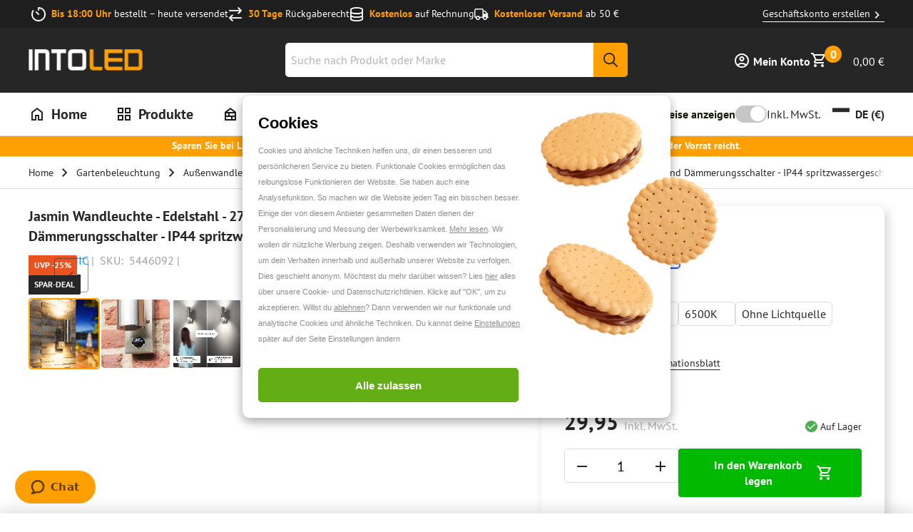

--- FILE ---
content_type: text/css;charset=utf-8
request_url: https://use.typekit.net/pvw6nns.css
body_size: 705
content:
/*
 * The Typekit service used to deliver this font or fonts for use on websites
 * is provided by Adobe and is subject to these Terms of Use
 * http://www.adobe.com/products/eulas/tou_typekit. For font license
 * information, see the list below.
 *
 * pt-sans:
 *   - http://typekit.com/eulas/000000000000000077359b88
 *   - http://typekit.com/eulas/000000000000000077359b8a
 *   - http://typekit.com/eulas/000000000000000077359b8f
 *   - http://typekit.com/eulas/000000000000000077359b92
 * pt-sans-caption:
 *   - http://typekit.com/eulas/000000000000000077359b84
 *   - http://typekit.com/eulas/000000000000000077359b86
 * pt-sans-narrow:
 *   - http://typekit.com/eulas/000000000000000077359b7e
 *   - http://typekit.com/eulas/000000000000000077359b81
 *
 * © 2009-2026 Adobe Systems Incorporated. All Rights Reserved.
 */
/*{"last_published":"2022-11-02 16:06:00 UTC"}*/

@import url("https://p.typekit.net/p.css?s=1&k=pvw6nns&ht=tk&f=6958.6959.6960.6961.6962.6963.6964.6965&a=85813204&app=typekit&e=css");

@font-face {
font-family:"pt-sans";
src:url("https://use.typekit.net/af/02253d/000000000000000077359b88/30/l?primer=7cdcb44be4a7db8877ffa5c0007b8dd865b3bbc383831fe2ea177f62257a9191&fvd=n4&v=3") format("woff2"),url("https://use.typekit.net/af/02253d/000000000000000077359b88/30/d?primer=7cdcb44be4a7db8877ffa5c0007b8dd865b3bbc383831fe2ea177f62257a9191&fvd=n4&v=3") format("woff"),url("https://use.typekit.net/af/02253d/000000000000000077359b88/30/a?primer=7cdcb44be4a7db8877ffa5c0007b8dd865b3bbc383831fe2ea177f62257a9191&fvd=n4&v=3") format("opentype");
font-display:auto;font-style:normal;font-weight:400;font-stretch:normal;
}

@font-face {
font-family:"pt-sans";
src:url("https://use.typekit.net/af/4095d6/000000000000000077359b8a/30/l?primer=7cdcb44be4a7db8877ffa5c0007b8dd865b3bbc383831fe2ea177f62257a9191&fvd=i4&v=3") format("woff2"),url("https://use.typekit.net/af/4095d6/000000000000000077359b8a/30/d?primer=7cdcb44be4a7db8877ffa5c0007b8dd865b3bbc383831fe2ea177f62257a9191&fvd=i4&v=3") format("woff"),url("https://use.typekit.net/af/4095d6/000000000000000077359b8a/30/a?primer=7cdcb44be4a7db8877ffa5c0007b8dd865b3bbc383831fe2ea177f62257a9191&fvd=i4&v=3") format("opentype");
font-display:auto;font-style:italic;font-weight:400;font-stretch:normal;
}

@font-face {
font-family:"pt-sans";
src:url("https://use.typekit.net/af/de3684/000000000000000077359b8f/30/l?primer=7cdcb44be4a7db8877ffa5c0007b8dd865b3bbc383831fe2ea177f62257a9191&fvd=n7&v=3") format("woff2"),url("https://use.typekit.net/af/de3684/000000000000000077359b8f/30/d?primer=7cdcb44be4a7db8877ffa5c0007b8dd865b3bbc383831fe2ea177f62257a9191&fvd=n7&v=3") format("woff"),url("https://use.typekit.net/af/de3684/000000000000000077359b8f/30/a?primer=7cdcb44be4a7db8877ffa5c0007b8dd865b3bbc383831fe2ea177f62257a9191&fvd=n7&v=3") format("opentype");
font-display:auto;font-style:normal;font-weight:700;font-stretch:normal;
}

@font-face {
font-family:"pt-sans";
src:url("https://use.typekit.net/af/fc7d50/000000000000000077359b92/30/l?primer=7cdcb44be4a7db8877ffa5c0007b8dd865b3bbc383831fe2ea177f62257a9191&fvd=i7&v=3") format("woff2"),url("https://use.typekit.net/af/fc7d50/000000000000000077359b92/30/d?primer=7cdcb44be4a7db8877ffa5c0007b8dd865b3bbc383831fe2ea177f62257a9191&fvd=i7&v=3") format("woff"),url("https://use.typekit.net/af/fc7d50/000000000000000077359b92/30/a?primer=7cdcb44be4a7db8877ffa5c0007b8dd865b3bbc383831fe2ea177f62257a9191&fvd=i7&v=3") format("opentype");
font-display:auto;font-style:italic;font-weight:700;font-stretch:normal;
}

@font-face {
font-family:"pt-sans-narrow";
src:url("https://use.typekit.net/af/a1daba/000000000000000077359b7e/30/l?primer=7cdcb44be4a7db8877ffa5c0007b8dd865b3bbc383831fe2ea177f62257a9191&fvd=n4&v=3") format("woff2"),url("https://use.typekit.net/af/a1daba/000000000000000077359b7e/30/d?primer=7cdcb44be4a7db8877ffa5c0007b8dd865b3bbc383831fe2ea177f62257a9191&fvd=n4&v=3") format("woff"),url("https://use.typekit.net/af/a1daba/000000000000000077359b7e/30/a?primer=7cdcb44be4a7db8877ffa5c0007b8dd865b3bbc383831fe2ea177f62257a9191&fvd=n4&v=3") format("opentype");
font-display:auto;font-style:normal;font-weight:400;font-stretch:normal;
}

@font-face {
font-family:"pt-sans-narrow";
src:url("https://use.typekit.net/af/bac4fc/000000000000000077359b81/30/l?primer=7cdcb44be4a7db8877ffa5c0007b8dd865b3bbc383831fe2ea177f62257a9191&fvd=n7&v=3") format("woff2"),url("https://use.typekit.net/af/bac4fc/000000000000000077359b81/30/d?primer=7cdcb44be4a7db8877ffa5c0007b8dd865b3bbc383831fe2ea177f62257a9191&fvd=n7&v=3") format("woff"),url("https://use.typekit.net/af/bac4fc/000000000000000077359b81/30/a?primer=7cdcb44be4a7db8877ffa5c0007b8dd865b3bbc383831fe2ea177f62257a9191&fvd=n7&v=3") format("opentype");
font-display:auto;font-style:normal;font-weight:700;font-stretch:normal;
}

@font-face {
font-family:"pt-sans-caption";
src:url("https://use.typekit.net/af/2ed4a8/000000000000000077359b84/30/l?primer=7cdcb44be4a7db8877ffa5c0007b8dd865b3bbc383831fe2ea177f62257a9191&fvd=n4&v=3") format("woff2"),url("https://use.typekit.net/af/2ed4a8/000000000000000077359b84/30/d?primer=7cdcb44be4a7db8877ffa5c0007b8dd865b3bbc383831fe2ea177f62257a9191&fvd=n4&v=3") format("woff"),url("https://use.typekit.net/af/2ed4a8/000000000000000077359b84/30/a?primer=7cdcb44be4a7db8877ffa5c0007b8dd865b3bbc383831fe2ea177f62257a9191&fvd=n4&v=3") format("opentype");
font-display:auto;font-style:normal;font-weight:400;font-stretch:normal;
}

@font-face {
font-family:"pt-sans-caption";
src:url("https://use.typekit.net/af/d3b709/000000000000000077359b86/30/l?primer=7cdcb44be4a7db8877ffa5c0007b8dd865b3bbc383831fe2ea177f62257a9191&fvd=n7&v=3") format("woff2"),url("https://use.typekit.net/af/d3b709/000000000000000077359b86/30/d?primer=7cdcb44be4a7db8877ffa5c0007b8dd865b3bbc383831fe2ea177f62257a9191&fvd=n7&v=3") format("woff"),url("https://use.typekit.net/af/d3b709/000000000000000077359b86/30/a?primer=7cdcb44be4a7db8877ffa5c0007b8dd865b3bbc383831fe2ea177f62257a9191&fvd=n7&v=3") format("opentype");
font-display:auto;font-style:normal;font-weight:700;font-stretch:normal;
}

.tk-pt-sans { font-family: "pt-sans",sans-serif; }
.tk-pt-sans-narrow { font-family: "pt-sans-narrow",sans-serif; }
.tk-pt-sans-caption { font-family: "pt-sans-caption",sans-serif; }


--- FILE ---
content_type: text/css; charset=utf-8
request_url: https://www.into-led.com/_next/static/css/5aa80dc41c1279f0.css
body_size: 247
content:
.Carousel_navigation__hKX06{display:flex;gap:1rem;margin-left:auto;margin-bottom:1rem;justify-content:flex-end}@media only screen and (max-width:1023px){.Carousel_navigation__hKX06{display:none}}.Carousel_carousel__vBDVw{-ms-overflow-style:none;scrollbar-width:none;margin-inline:-1.25rem;width:calc(100% + 2.5rem);overflow:auto;max-width:var(--layout-max-width);display:flex;gap:1rem;padding-inline:1.25rem;box-sizing:border-box;scroll-padding:0 1.25rem;position:relative;overflow-y:hidden}.Carousel_carousel__vBDVw::-webkit-scrollbar{display:none}.Carousel_carousel__vBDVw:not(.Carousel_carousel--free__IfEmp){scroll-snap-type:x mandatory}@media only screen and (min-width:1024px){.Carousel_carousel__vBDVw{gap:2rem;padding-inline:2.5rem;scroll-padding:0 2.5rem;margin-inline:-2.5rem;width:calc(100% + 5rem)}}.Carousel_carousel__vBDVw>*{flex-shrink:0;scroll-snap-align:start;width:60%}@media only screen and (min-width:900px){.Carousel_carousel__vBDVw>*{width:30%}}@media only screen and (min-width:1024px){.Carousel_carousel__vBDVw>*{width:calc(25% - 1.5rem)}}@media only screen and (max-width:599px){.PageBuilderProduct_slideItem__ZJC3j{width:160px!important}}@media only screen and (min-width:600px)and (max-width:1023px){.PageBuilderProduct_slideItem__ZJC3j{width:200px!important}}.PageBuilderProduct_carousel__16N_b{overflow:hidden}@media only screen and (min-width:1024px){.PageBuilderProduct_carousel__16N_b{margin-top:calc(-1*(50px + 1rem))}.PageBuilderProduct_carousel-item__CidMW{width:300px}}.PageBuilderProduct_mobile-carousel__q47vx{display:flex;flex-direction:column;gap:1rem;padding-bottom:200px}

--- FILE ---
content_type: application/javascript; charset=utf-8
request_url: https://www.into-led.com/_next/static/chunks/3102.456d6978168f9aee.js
body_size: 1406
content:
"use strict";(self.webpackChunk_N_E=self.webpackChunk_N_E||[]).push([[3102],{63102:function(M,t,I){I.r(t),I.d(t,{ReactComponent:function(){return y}});var N,c=I(52983),e=["title","titleId"];function n(){return(n=Object.assign?Object.assign.bind():function(M){for(var t=1;t<arguments.length;t++){var I=arguments[t];for(var N in I)({}).hasOwnProperty.call(I,N)&&(M[N]=I[N])}return M}).apply(null,arguments)}var y=(0,c.forwardRef)(function(M,t){var I=M.title,y=M.titleId,u=function(M,t){if(null==M)return{};var I,N,c=function(M,t){if(null==M)return{};var I={};for(var N in M)if(({}).hasOwnProperty.call(M,N)){if(-1!==t.indexOf(N))continue;I[N]=M[N]}return I}(M,t);if(Object.getOwnPropertySymbols){var e=Object.getOwnPropertySymbols(M);for(N=0;N<e.length;N++)I=e[N],-1===t.indexOf(I)&&({}).propertyIsEnumerable.call(M,I)&&(c[I]=M[I])}return c}(M,e);return c.createElement("svg",n({xmlns:"http://www.w3.org/2000/svg",viewBox:"0 0 640 512",ref:t,"aria-labelledby":y},u),I?c.createElement("title",{id:y},I):null,N||(N=c.createElement("path",{d:"M64 464l284.5 0c12.3 18.8 28 35.1 46.3 48L64 512c-35.3 0-64-28.7-64-64V224c0-35.3 28.7-64 64-64l384 0c23.8 0 44.5 12.9 55.5 32.2c-2.5-.1-5-.2-7.5-.2c-26.2 0-51.1 5.7-73.4 16L64 208c-8.8 0-16 7.2-16 16l0 224c0 8.8 7.2 16 16 16zM440 80c13.3 0 24 10.7 24 24s-10.7 24-24 24L72 128c-13.3 0-24-10.7-24-24s10.7-24 24-24l368 0zM392 0c13.3 0 24 10.7 24 24s-10.7 24-24 24L120 48c-13.3 0-24-10.7-24-24s10.7-24 24-24H392zM496 224a144 144 0 1 1 0 288 144 144 0 1 1 0-288zm16 80c0-8.8-7.2-16-16-16s-16 7.2-16 16v48H432c-8.8 0-16 7.2-16 16s7.2 16 16 16h48v48c0 8.8 7.2 16 16 16s16-7.2 16-16V384h48c8.8 0 16-7.2 16-16s-7.2-16-16-16H512V304z"})))});t.default="[data-uri]"}}]);